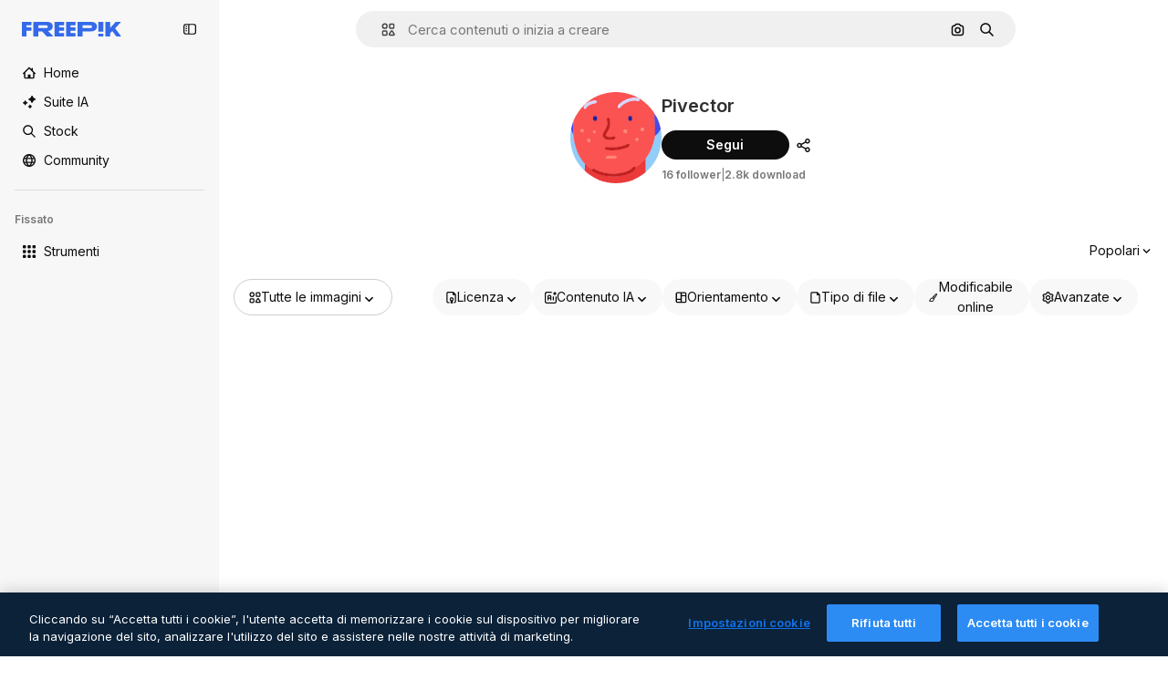

--- FILE ---
content_type: text/javascript
request_url: https://static.cdnpk.net/_next/static/chunks/pages/author/%5BauthorSlug%5D-69da60c714038e6e.js
body_size: 306
content:
!function(){try{var n="undefined"!=typeof window?window:"undefined"!=typeof global?global:"undefined"!=typeof self?self:{},e=(new n.Error).stack;e&&(n._sentryDebugIds=n._sentryDebugIds||{},n._sentryDebugIds[e]="6e33f52f-28ce-45af-8cfb-7468bff83a47",n._sentryDebugIdIdentifier="sentry-dbid-6e33f52f-28ce-45af-8cfb-7468bff83a47")}catch(n){}}(),(self.webpackChunk_N_E=self.webpackChunk_N_E||[]).push([[5043,6329,826,1350,7967],{37421:function(n,e,f){(window.__NEXT_P=window.__NEXT_P||[]).push(["/author/[authorSlug]",function(){return f(65880)}])},65880:function(n,e,f){"use strict";f.r(e),f.d(e,{__N_SSG:function(){return u},default:function(){return t.Z}});var t=f(56861),u=!0}},function(n){n.O(0,[679,5817,5357,6324,3599,8538,1633,7092,9203,9856,7763,8115,3137,3065,7452,7436,1821,5239,5929,8523,2853,2888,9774,179],function(){return n(n.s=37421)}),_N_E=n.O()}]);

--- FILE ---
content_type: text/javascript
request_url: https://static.cdnpk.net/_next/static/chunks/9282-2a022ca12f45f263.js
body_size: 12884
content:
!function(){try{var e="undefined"!=typeof window?window:"undefined"!=typeof global?global:"undefined"!=typeof self?self:{},t=(new e.Error).stack;t&&(e._sentryDebugIds=e._sentryDebugIds||{},e._sentryDebugIds[t]="f90b67dd-a478-42e1-9431-70f807b94d4c",e._sentryDebugIdIdentifier="sentry-dbid-f90b67dd-a478-42e1-9431-70f807b94d4c")}catch(e){}}();"use strict";(self.webpackChunk_N_E=self.webpackChunk_N_E||[]).push([[9282],{79992:function(e,t,r){r.d(t,{x:function(){return b}});var n=r(97458),a=r(7616),i=r(58058),o=r.n(i),l=r(10893),u=r(78510),s=r(46730),c=r(11753),d=r(5704);let f=e=>{let{nextSearch:t}=e;if(!t)return null;let{originalTermResults:r}=t;return r?(0,n.jsx)(h,{}):(0,n.jsx)(m,{})},m=()=>{let{t:e}=(0,l.$G)("regularSearch"),t=(0,d.Jn)("term");return(0,n.jsx)("span",{className:"$sprinkles-text-lg $text-surface-foreground-2",children:e("originalTermNotFound",{keyword:t})})},h=()=>{let e=(0,d.Jn)("term"),t=g(),r=(0,c.Y)("fromQuery",{withPush:!0});return(0,n.jsx)(o(),{href:t,className:"$sprinkles-text-lg text-surface-accent-0",onClick:t=>{t.preventDefault(),r(e||"")},children:(0,n.jsx)(l.cC,{i18nKey:"regularSearch:searchForOriginalInstead",values:{keyword:e},components:{1:(0,n.jsx)("strong",{})}})})},g=()=>{let e=(0,a.Dv)(d.lh),t=(0,d.Jn)("term"),r=[...e,[u.FILTERS_NAMES.fromQuery,t]],n=(0,s.E$)(r);return"/search?".concat(n)};var p=r(22688);let b=e=>{let{title:t,description:r,nextSearch:a,total:i}=e;return(0,n.jsxs)("div",{className:"flex w-full flex-col items-start gap-2",children:[(0,n.jsx)(p.D,{title:t,total:i}),r&&(0,n.jsx)("div",{className:"text-sm leading-relaxed text-surface-foreground-2 [&_a]:font-medium [&_a]:text-surface-accent-0",children:r}),a&&(0,n.jsx)(f,{nextSearch:a})]})}},22688:function(e,t,r){r.d(t,{D:function(){return s}});var n=r(97458),a=r(60655),i=r(10893),o=r(14090),l=r(5704);let u=e=>{let{page:t}=e,{t:r}=(0,i.$G)("common");return 1===t?null:" - ".concat(r("common:pageNumber",{page:t}))},s=e=>{let{title:t,total:r,isEmptyResult:s}=e,{t:c}=(0,i.$G)(["common","regularSearch","iconsSearch","videosSearch","searchBar"]),d=(0,o.W)(),f=(0,l.Jn)("sort"),m=(0,a.u)(null!=r?r:0);return(0,n.jsxs)("div",{className:"flex w-full",children:[(0,n.jsx)("h1",{className:"inline-block max-h-11 max-w-[80%] truncate text-base font-semibold text-surface-foreground-2",children:t||c("searchBar:".concat("recent"===f?"recent":"popular"))}),(r||"0"===m&&s)&&(0,n.jsx)("span",{className:"flex items-center whitespace-nowrap pl-2 text-sm font-normal text-surface-foreground-4",children:(0,n.jsx)(i.cC,{i18nKey:"searchBar:totalResults",values:{number:m}})}),(0,n.jsx)("div",{className:"flex items-center whitespace-nowrap pl-1 text-sm font-normal text-surface-foreground-2",children:(0,n.jsx)(u,{page:d})})]})}},63123:function(e,t,r){r.d(t,{CC:function(){return a},KW:function(){return o},NG:function(){return n},jN:function(){return i}});let n=124,a=180,i=140,o=160},70870:function(e,t,r){r.d(t,{n:function(){return i}});var n=r(2209),a=r(52983);let i=e=>{let[t,r]=(0,a.useState)({height:null,width:null}),i=(0,a.useCallback)(()=>{let t=null==e?void 0:e.current;if(!t)return;let{width:n,height:a}=t.getBoundingClientRect();r({width:n,height:a})},[e]),o=(0,n.y)(i,500);return(0,a.useEffect)(()=>{i();let t=null==e?void 0:e.current,r=new ResizeObserver(o);return t&&r.observe(t),()=>{t&&r.unobserve(t)}},[o,i,e]),t}},29085:function(e,t,r){r.d(t,{Q:function(){return n}});let n=(0,r(52983).createContext)(null)},20339:function(e,t,r){r.d(t,{l:function(){return l}});var n=r(97458),a=r(65122),i=r(52983),o=r(29085);let l=e=>{let{children:t,thumbnailHeight:r}=e,[l,u]=(0,i.useState)(!1),s=(0,a.e)(),c=(0,i.useCallback)(()=>{s||r<90||u(!0)},[s,r]),d=(0,i.useCallback)(()=>{u(!1)},[]),f=(0,i.useMemo)(()=>({attributionEnabled:l,showAttribution:c,hideAttribution:d,thumbnailHeight:r}),[l,d,c,r]);return(0,i.useEffect)(()=>{l&&setTimeout(()=>{d()},15e3)},[l,d]),(0,n.jsx)(o.Q.Provider,{value:f,children:t})}},50987:function(e,t,r){r.d(t,{J:function(){return i}});var n=r(52983),a=r(29085);let i=()=>{let e=(0,n.useContext)(a.Q);if(null===e)throw Error("useAttributionThumbnailState must be used within a AttributionThumbnailContext");return e}},52294:function(e,t,r){r.d(t,{N:function(){return s}});var n=r(97458),a=r(770),i=r(9249),o=r(24985),l=r(10893),u=r(59470);let s=()=>{let{t:e}=(0,l.$G)("common");return(0,n.jsxs)("span",{className:u.q,children:[(0,n.jsx)(i.T,{children:e("generatedByAI")}),(0,n.jsx)(a.J,{as:o.Z,size:"sm",className:"$text-white"})]})}},4784:function(e,t,r){r.d(t,{s:function(){return c}});var n=r(97458),a=r(86101),i=r(770),o=r(9249),l=r(92336),u=r(10893),s=r(70654);let c=()=>{let{t:e}=(0,u.$G)("detail");return(0,n.jsx)(a.u,{side:"bottom",trigger:(0,n.jsxs)("span",{className:s.z7,children:[(0,n.jsx)(o.T,{children:"Premium"}),(0,n.jsx)(i.J,{as:l.Z,size:"base",className:"text-white"})]}),backgroundColor:"grayEbony",colorText:"white",zIndex:2,hideOnLeaveHover:!0,className:s.Db,arrowClassName:s.Ri,defaultPadding:!1,children:e("checkedCrownTooltip")})}},70654:function(e,t,r){r.d(t,{Db:function(){return a},Ri:function(){return i},z7:function(){return n}});let n="flex size-[29px] items-center justify-center rounded-full",a="max-w-[200px] p-2 text-center",i="text-surface-foreground-0"},41776:function(e,t,r){r.d(t,{w:function(){return g}});var n=r(97458),a=r(86101),i=r(54455),o=r(770),l=r(9249),u=r(83273),s=r(10893),c=r(49558),d=r(52983),f=r(65724);let m=e=>{let{children:t,location:r,category:a,action:i,urlParams:o,className:l,onButtonClick:u=()=>void 0,resourceData:s,modalType:m="premiumContent"}=e,h=(0,f.W)(),g=(0,d.useMemo)(()=>({category:a,location:r,action:i,resource_id:s.id}),[i,a,s.id,r]),[p,b]=(0,c.n9)(g);return(0,d.useEffect)(()=>{p()},[p]),(0,n.jsx)("button",{className:l,onClick:()=>{u(),b(),h({checkoutQueryParams:o,modalType:m,resourceData:s,origin:r})},children:t})};var h=r(70654);let g=e=>{let{resource:t,urlParams:r,category:c}=e,{t:d}=(0,s.$G)(["common","detail"]),f=(0,i.E)(),g=(0,n.jsxs)("span",{className:h.z7,"data-cy":"search-results-crown",children:[(0,n.jsx)(l.T,{children:"Premium"}),(0,n.jsx)(o.J,{as:u.Z,size:"sm",className:"$text-yellowPremium"})]});return(0,n.jsxs)(a.u,{side:"bottom",trigger:g,backgroundColor:"grayEbony",colorText:"white",zIndex:2,className:h.Db,defaultPadding:!1,arrowClassName:h.Ri,children:[d("detail:premiumCrownTooltip")," ",(0,n.jsx)(m,{className:"$text-yellowSin inline-flex text-sm font-semibold",location:"thumbnail",urlParams:r,category:c,action:f?"upgrade":"get_plan",resourceData:t,children:d(f?"common:upgrade":"common:goPremium")})]})}},59470:function(e,t,r){r.d(t,{q:function(){return n}});let n="flex size-8 items-center justify-center rounded-full bg-overlay-dialog"},3999:function(e,t,r){r.d(t,{u:function(){return i}});var n=r(80847),a=r(73527);let i=e=>{let{previewUrl:t,additionalParams:r={}}=e,i=(0,a.f)(),o={...r,...i?{w:"740",q:"80"}:{q:"80"}};return(0,n.o)(t,o)}},79040:function(e,t,r){r.d(t,{Z:function(){return d}});var n=r(97458),a=r(57291),i=r(52983),o=r(97694),l=r(15920);let u=(e,t,r)=>r<2?e[t]:Math.max(...e.slice(t,t+r)),s=e=>{let{itemWidth:t,itemHeight:r,colYs:n,cols:a,colWidth:i,horizontalColIndex:l}=e,s=Math.min(Math.ceil(t/(i+o.C)),a),c=l%a;s>1&&c+s>a&&(c=0);let d=[];for(let e=0;e<a;e++)e+s<=a&&d.push({col:e,height:u(n,e,s),distance:Math.abs(e-c)});d.sort((e,t)=>{let n=e.height-t.height;return Math.abs(n)>.3*r?n:e.distance-t.distance});let f=c;d.length>0&&(f=d[0].col);let m=u(n,f,s);return{col:f,pos:{x:i*f+o.C*f,y:m}}},c=e=>{let t=(0,i.useRef)(0),r=(0,i.useRef)([]),n=(0,i.useRef)(new WeakMap),a=(0,i.useCallback)(()=>{let t=e.current;t&&Array.from(t.children).forEach(e=>{let t=n.current.get(e);t&&(e.removeEventListener("mouseenter",t.mouseenter),e.removeEventListener("mouseleave",t.mouseleave),n.current.delete(e))})},[e]),u=(0,i.useCallback)(()=>{let a=e.current;if(!a)return;let i=a.children;if(0==i.length-t.current)return;let u=window.innerWidth,c=(0,l.k)(u),d=(a.offsetWidth-o.C*(c-1))/c;0===t.current&&(r.current=Array(c).fill(0));let f=[];for(let e=t.current;e<i.length;e++)f.push(i[e]);for(let e of f)e.style.position="absolute",e.style.width="".concat(d,"px");let m=[];for(let e of f)m.push({element:e,width:e.offsetWidth,height:e.offsetHeight});let h=[];for(let e of m){let t=s({itemWidth:e.width,itemHeight:e.height,colYs:r.current,cols:c,colWidth:d,horizontalColIndex:0}),n=t.pos.y+e.height,a=Math.min(Math.ceil(e.width/(d+o.C)),c)+t.col;for(let e=t.col;e<a;e++)r.current[e]=n+o.C;h.push(t)}for(let e=0;e<m.length;e++)m[e].element.style.transform="translate3d(".concat(h[e].pos.x,"px, ").concat(h[e].pos.y,"px, 0)"),m[e].element.classList.remove("invisible");t.current=i.length;let g=Math.max(...r.current);a.style.height="".concat(g,"px");let p=()=>{let e=e=>{e.currentTarget.style.zIndex="1"},t=e=>{e.currentTarget.style.removeProperty("z-index")};for(let{element:r}of m)n.current.has(r)||(r.addEventListener("mouseenter",e,{passive:!0}),r.addEventListener("mouseleave",t,{passive:!0}),n.current.set(r,{mouseenter:e,mouseleave:t}))};"requestIdleCallback"in window?requestIdleCallback(p,{timeout:100}):setTimeout(p,0)},[e]),c=(0,i.useCallback)(()=>{a(),t.current=0,r.current=[]},[a]);return(0,i.useEffect)(()=>{let t=e.current;if(!t)return;let r=new MutationObserver(e=>{let t=!1;e.forEach(e=>{"childList"===e.type&&e.addedNodes.length>0&&(t=!0)}),t&&requestAnimationFrame(u)});return r.observe(t,{childList:!0,subtree:!1}),requestAnimationFrame(u),()=>{r.disconnect(),a()}},[u,e,a]),(0,i.useEffect)(()=>{let e=()=>{c(),setTimeout(u,100)};return window.addEventListener("resize",e),()=>window.removeEventListener("resize",e)},[c,u]),{calculateIncrementalLayout:u,resetLayout:c}};var d=e=>{let{children:t,isVideoList:r,page:o}=e,l=(0,i.useRef)(null),[u,s]=(0,i.useState)(!1);return c(l),(0,i.useEffect)(()=>{let e=setTimeout(()=>s(!0),100);return()=>clearTimeout(e)},[]),(0,n.jsx)("div",{ref:l,className:(0,a.cx)("relative flex flex-col gap-6 transition-opacity duration-75 [contain:layout]",u?"opacity-100":"opacity-0"),children:t})}},97694:function(e,t,r){r.d(t,{C:function(){return n}});let n=24},15920:function(e,t,r){r.d(t,{k:function(){return a}});var n=r(52600);let a=e=>e>=n.BREAKPOINTS["2xl"]?4:e>=n.BREAKPOINTS.md?3:e>=n.BREAKPOINTS.sm?2:1},59832:function(e,t,r){r.d(t,{g:function(){return d}});var n=r(97458),a=r(53344),i=r.n(a),o=r(21488),l=r(73565);let u=i()(()=>Promise.all([r.e(3515),r.e(1633),r.e(8454),r.e(5528),r.e(2006),r.e(7301),r.e(9762),r.e(7941),r.e(3804),r.e(1450),r.e(1994),r.e(7232),r.e(1292),r.e(3353)]).then(r.bind(r,89088)).then(e=>e.VideoModal),{loadableGenerated:{webpack:()=>[89088]},ssr:!1}),s=i()(()=>Promise.all([r.e(3515),r.e(1821),r.e(7941),r.e(3804),r.e(1450),r.e(3649),r.e(5874)]).then(r.bind(r,12850)).then(e=>e.RegularModal),{loadableGenerated:{webpack:()=>[12850]},ssr:!1}),c=i()(()=>Promise.all([r.e(3515),r.e(2742)]).then(r.bind(r,22742)).then(e=>e.IconModal),{loadableGenerated:{webpack:()=>[22742]},ssr:!1}),d=()=>(0,n.jsxs)(n.Fragment,{children:[(0,n.jsx)(l.P,{}),(0,n.jsx)(f,{})]}),f=()=>{let e=(0,o.l)();return"regular"===e?(0,n.jsx)(s,{}):"video"===e?(0,n.jsx)(u,{}):"icon"===e?(0,n.jsx)(c,{}):null}},38012:function(e,t,r){r.d(t,{p:function(){return n}});let n=(0,r(57291).cx)("focus:bg-surface-0/30 pointer-events-auto flex h-10 cursor-pointer items-center justify-center gap-2 rounded-full bg-surface-0 text-xs font-semibold text-surface-foreground-0 hover:bg-surface-3")},18812:function(e,t,r){r.d(t,{e:function(){return H}});var n=r(97458),a=r(1375),i=r(7616),o=r(53344),l=r.n(o),u=r(9820),s=r(41720),c=r(58288),d=r(59551),f=r(89532),m=r(54760),h=r(35062),g=r(48203),p=r(93131),b=r(52983),v=r(92782),x=r(61034),w=r(1850);let y=w.z.object({id:w.z.number(),imagePreview:w.z.string(),type:w.z.string()}),k=w.z.array(y),j=l()(()=>Promise.all([r.e(4973),r.e(5332)]).then(r.bind(r,75332)).then(e=>e.PinnedResourcesResume),{loadableGenerated:{webpack:()=>[75332]},ssr:!1}),C=[],E=null,_="PINNED_RESOURCE",P=new Set,S=e=>{let{children:t}=e,[r,i]=(0,b.useState)(!1),o=(0,b.useSyncExternalStore)(e=>N(e,_),()=>I(_),()=>I(_)),l=(0,b.useCallback)(e=>{o.length>=v.A||(sessionStorage.setItem(_,JSON.stringify([...o,e])),R())},[o]),u=(0,b.useCallback)(e=>{sessionStorage.setItem(_,JSON.stringify(o.filter(t=>t.id!==e))),R()},[o]),s=(0,b.useCallback)(e=>o.some(t=>t.id===e),[o]),c=(0,b.useCallback)(()=>{i(!1),sessionStorage.removeItem(_),R()},[]),d=(0,b.useMemo)(()=>({pinnedResources:o,pinnedResourcesResumeModalOpen:r,setPinnedResourcesResumeModalOpen:i,addPinnedResource:l,removePinnedResource:u,isResourcePinned:s,removeAllPinnedResources:c}),[o,r,l,u,s,c]);return(0,a.A)("FF_PINNED_RESOURCES")?(0,n.jsxs)(x.T.Provider,{value:d,children:[t,o.length>0&&(0,n.jsx)(j,{pinnedResources:o})]}):t},R=()=>{P.forEach(e=>e())},I=e=>{let t=sessionStorage.getItem(e);if(t===E)return C;if(!t)return E=t,C=[];let r=k.safeParse(JSON.parse(t));return r.success?(E=t,C=r.data):[]},N=(e,t)=>{P.add(e);let r=r=>{r.key===t&&e()};return window.addEventListener("storage",r),()=>{P.delete(e),window.removeEventListener("storage",r)}};var z=r(40294),M=r(30657),L=r(25983),T=r(78510),D=r(11124),O=r(69176),A=r(5704),J=r(45757),F=r(67023),G=r(24856),q=r(77604);let V=async e=>{let{pageParam:t,activeFilters:r,locale:n,isSearchByImage:a,imageFile:i,requestOptions:o,fromView:l}=e,u=r.filter(e=>{let[t]=e;return"page"!==t});t>1&&u.push(["page",t.toString()]);let s=(0,q.t)(u,{locale:n});if(!s)throw Error("infiniteScroll/fetchRegularResources: Error parsing query params");"keyword"===l&&(s=s.replace("term=","slug="));let c="/api/regular/search?".concat(s),d=await fetch(c,a&&i?{...o,body:JSON.stringify(i),method:"POST"}:o);if(!d.ok)throw Error("infiniteScroll/fetchRegularResources: Error ".concat(d.status,": ").concat(d.statusText));let f=await d.json();return{items:f.items,pagination:{currentPage:f.pagination.currentPage,lastPage:f.pagination.lastPage,perPage:f.pagination.perPage,total:f.pagination.total},track:f.track}},$=e=>{let{activeFilters:t,locale:r,requestOptions:n,isSearchByImage:a,imageFile:i,fromView:o}=e;return(0,b.useCallback)(async e=>{let{pageParam:l}=e;return a&&!i?{items:[],pagination:{currentPage:l,lastPage:0,perPage:0,total:0}}:V({pageParam:l,activeFilters:t,locale:r,requestOptions:n,isSearchByImage:a,imageFile:i,fromView:o})},[t,o,i,a,r,n])},B=e=>{let{activeFilters:t,locale:r,requestOptions:n,initialData:a,enabled:o,staleTime:l,fromView:u}=e,s="1"===(0,i.Dv)((0,A.t6)("img")),c=(0,i.Dv)(J.p),d=c?"-".concat((0,G.r)(c.imageBase64)):"",f=$({activeFilters:t,locale:r,requestOptions:n,isSearchByImage:s,imageFile:c,fromView:u});return(0,F.u)({queryKeyAdditionalParams:"".concat((0,O.E)(t)).concat(d),locale:r,initialData:a,enabled:o,staleTime:l,queryKeyPrefix:"regular-infinite",fetchCallback:f})},W=e=>{let{initialData:t,requestOptions:r,enabled:n,staleTime:a,fromView:o}=e,{locale:l}=(0,L.Vx)(),{queryData:u,hasNextPage:s,isFetchingNextPage:c,fetchNextPage:d,error:f,refetch:m}=B({activeFilters:(0,i.Dv)(T.lh),locale:l,requestOptions:r,initialData:t,enabled:n,staleTime:a,fromView:o}),{allItems:h,currentPageInfiniteScroll:g}=(0,D.K)({initialData:t,queryData:u});return{hasNextPage:s,isFetchingNextPage:c,fetchNextPage:d,error:f,refetch:m,allItems:h,currentPageInfiniteScroll:g}},K=l()(()=>r.e(4837).then(r.bind(r,5921)).then(e=>e.EmptyResultSearchByImage),{loadableGenerated:{webpack:()=>[5921]},ssr:!1}),U=l()(()=>r.e(3025).then(r.bind(r,13025)).then(e=>e.EmptyResult),{loadableGenerated:{webpack:()=>[13025]},ssr:!1}),H=e=>{var t;let{fromView:r,uuid:o,initialData:l,requestOptions:b,maxPriorityItems:v=0,enabled:x=!0,staleTime:w=d.ok,basePath:y}=e,{hasNextPage:k,isFetchingNextPage:j,fetchNextPage:C,refetch:E,error:_,allItems:P,currentPageInfiniteScroll:R}=W({initialData:l,requestOptions:b,enabled:x,staleTime:w,fromView:r}),{isScrollActive:I,isListEmpty:N,showLoadMore:z,showSpinner:L}=(0,f.t)({itemsLength:l.items.length,hasNextPage:k,currentPageInfiniteScroll:R,fromView:r,assetType:"regular"}),T=(0,i.Dv)(p.hE),D=(0,g.u)(y),O=(0,m.O)({totalPages:l.pagination.total,items:l.items,track:null!==(t=l.track)&&void 0!==t?t:"",uuid:null!=o?o:"",page:T+1,fromView:r}),A=(0,h.A)({trackingCallback:O,fromView:r,totalPages:l.pagination.total,uuid:o,fetchNextPage:C}),J=(0,a.A)("FF_PINNED_RESOURCES");return(0,n.jsx)(u.v,{className:"relative w-full",hasMore:!!k&&I,isEmpty:N,isLoading:!1,isFetchingMore:j,onLoadMore:A,onRetry:()=>E(),LoadMoreComponent:z?s.n:void 0,EmptyComponent:Z,ErrorComponent:Z,error:_,disableInfiniteScroll:!I,showLoadingComponent:L,EndComponent:c.w,children:(0,n.jsx)(S,{children:(0,n.jsx)(M.E,{items:P,maxPriorityItems:v,fromView:r,page:l.pagination.currentPage,uuid:o,observeItem:D,itemsPerPage:l.items.length,canPinResource:J,virtualized:!0})})})},Z=()=>(0,z.tm)()?(0,n.jsx)(K,{}):(0,n.jsx)(U,{enableFilterLayout:!1})},30657:function(e,t,r){r.d(t,{E:function(){return g}});var n=r(97458),a=r(7616),i=r(53344),o=r.n(i),l=r(79040),u=r(7909),s=r(78510),c=r(81612),d=r(97129),f=r(61462),m=r(74801);let h=o()(()=>Promise.all([r.e(1633),r.e(8454),r.e(7301),r.e(9416)]).then(r.bind(r,38741)).then(e=>e.AddToCollection),{loadableGenerated:{webpack:()=>[38741]},ssr:!1}),g=e=>{let{items:t,maxPriorityItems:r=0,fromView:i,page:o,observeItem:m,itemsPerPage:h,listKey:g,canPinResource:b=!1,virtualized:v=!1}=e,x=(0,c.N)(h,o),w=(0,a.Dv)(s.lh),y=(0,d.B)()(t,h),k=y.map((t,a)=>{let{positionRelative:o,page:l}=x(a);return{id:t.id,height:t.preview.height,width:t.preview.width,element:(0,n.jsx)(p,{item:t,uuid:e.uuid,priority:a<r,fromView:i,position:o,page:l,isModal:!0,observeItem:m,canPinResource:b},"vertical-grid-item-".concat(t.id,"-").concat(a))}});return(0,n.jsx)(f.b,{...e,items:y,itemsPerPage:null!=h?h:t.length,children:v?(0,n.jsx)(u.e,{elements:k},null!=g?g:(0,s.E$)(w)):(0,n.jsx)(l.Z,{page:o,children:k.map(e=>e.element)},null!=g?g:(0,s.E$)(w))})},p=e=>{let{item:t,isModal:r,uuid:a,priority:i,fromView:o,position:l,page:u,className:s,canPinResource:c=!1,observeItem:d}=e;return b(t)?(0,n.jsx)(m.R,{item:t,isModal:r,uuid:a,priority:i,fromView:o,position:l,page:u,observeItem:d,className:s,canPinResource:c,children:(0,n.jsx)(h,{type:t.type,id:t.id,location:"thumbnail",tooltipProps:{side:"left"}})},"vertical-grid-item-".concat(t.id,"-thumbnail")):null},b=e=>void 0!==e.id},74801:function(e,t,r){r.d(t,{R:function(){return m}});var n=r(97458),a=r(23113),i=r(53344),o=r.n(i),l=r(52983),u=r(37930),s=r(71788),c=r(67651),d=r(9965);let f=o()(()=>Promise.resolve().then(r.bind(r,37930)).then(e=>e.ActionsThumbnail),{loadableGenerated:{webpack:()=>[37930]},ssr:!1}),m=e=>{let{item:t,position:r,fromView:i,children:o,isModal:m,priority:h,uuid:g,resizeParameter:p,blockViewSimilar:b,page:v,observeItem:x,className:w,canPinResource:y}=e,{id:k,name:j,author:C,type:E,preview:{url:_},premium:P,slug:S,isEditableInWepik:R,isEditableInMockup:I,isAIGenerated:N,url:z}=t,M="".concat((0,s.k)(P,E),"/").concat(S,"_").concat(k,".htm"),L=(0,l.useRef)(null),T=(0,a.a)("sm"),D=!(0,c.h)(C.id);return(0,d.W)({itemRef:L,position:r,page:v,observeItem:x}),(0,n.jsx)(u.ImageThumbnail,{item:t,position:r,fromView:i,ref:L,isModal:m,dataCy:"resource-thumbnail",priority:h,uuid:g,resizeParameter:p,blockViewSimilar:b,className:w,canPinResource:y,children:T&&(0,n.jsx)(f,{id:k,name:j,author:C,media:_,url:M,description:j,isDownloadEnabled:D,thumbnailRef:L,width:t.preview.width,height:t.preview.height,isEditableInWepik:R,isEditableInMockup:I,premium:P,type:E,isAIGenerated:N,detailLink:z,fromView:i,position:r,isModal:m,children:o})})}},54436:function(e,t,r){r.d(t,{r:function(){return l}});var n=r(7616),a=r(52983),i=r(78510),o=r(5704);let l=(e,t,r)=>{let n=u(t,r);return{nextHref:n(e+1),prevHref:n(e-1),page1Href:n(1),getHrefFromPage:n}},u=(e,t)=>{let r=(0,n.Dv)(o.lh),l=t?"uuid=".concat(t):"";return(0,a.useCallback)(t=>{let n=r.filter(e=>{let[t]=e;return"page"!==t});return t<=0?t=1:t>e&&(t=e),t>1&&n.push(["page",t.toString()]),{pathname:"/search",query:(0,i.E$)(n),hash:l}},[r,l,e])}},7909:function(e,t,r){r.d(t,{e:function(){return f}});var n=r(97458),a=r(52983),i=r(97694);let o=(e,t,r)=>e/(t/r);var l=r(68810),u=r(49041),s=r(15920),c=r(62138);let d=(e,t)=>{var r,n;let l=window.innerWidth,d=(0,s.k)(l),f=((null!==(n=null===(r=e.current)||void 0===r?void 0:r.offsetWidth)&&void 0!==n?n:l)-i.C*(d-1))/d,m=(0,u.hO)({count:t.length,estimateSize:e=>o(f,t[e].width,t[e].height),overscan:15,lanes:d,gap:i.C,initialOffset:0}),h=(0,a.useCallback)(()=>{m.measure()},[m]);return(0,c.G)(e,h),{rowVirtualizer:m,colWidth:f}},f=e=>{let{elements:t}=e,r=(0,a.useRef)(null),{rowVirtualizer:u,colWidth:s}=d(r,t);return(0,n.jsx)("div",{ref:r,children:(0,n.jsx)("div",{className:"relative z-0",style:{height:"".concat(u.getTotalSize(),"px")},children:u.getVirtualItems().map(e=>{if(e.index>=t.length)return null;let r=t[e.index];return r?(0,n.jsx)("div",{className:"absolute",style:{...e.lane>0?{left:"".concat((s+i.C)*e.lane,"px")}:{},width:"".concat(s,"px"),transform:"translateY(".concat(e.start,"px)"),height:"".concat(o(s,t[e.index].width,t[e.index].height),"px")},onMouseEnter:l.I,onMouseLeave:l.S,children:r.element},e.key):null})})})}},63081:function(e,t,r){r.d(t,{Bm:function(){return i},Ej:function(){return a}});var n=r(7858);let a="resource_detail",i=[a,"freepik_web_download_limit"];Object.values(n.a2)},71788:function(e,t,r){r.d(t,{k:function(){return a}});var n=r(25983);let a=function(e,t){let r=arguments.length>2&&void 0!==arguments[2]&&arguments[2];return(0,n.$T)("/".concat("".concat(e?"premium":"free"),"-").concat("".concat(r&&"photo"===t?"ai-image":t)))}},80751:function(e,t,r){r.d(t,{H:function(){return o}});var n=r(2394),a=r(52983),i=r(27310);let o=()=>{let e=(0,n.E)(),t=(0,i.C)();return(0,a.useCallback)(r=>{let{tool:n,canUserDownloadResource:a}=r,i=t(n),o=!i&&e,l=!a&&e,u=!1;return o?u="tool":l&&(u="resource"),{canUseTool:i,blockStatus:u}},[t,e])}},64979:function(e,t,r){r.d(t,{C0:function(){return a},H$:function(){return f},Iu:function(){return u},Kq:function(){return d},OI:function(){return o},PF:function(){return m},RJ:function(){return g},Zq:function(){return v},_R:function(){return x},cm:function(){return h},e5:function(){return l},os:function(){return c},p3:function(){return n},u4:function(){return i},vl:function(){return p},wK:function(){return s},wj:function(){return w},xQ:function(){return b}});let n="edit_after_removing_bg",a="ai_tool_all",i="ai_tool_all_thumbnail",o="ai_tool_expand_carousel",l="ai_tool_expand_download_popover",u="ai_tool_expand_removebg",s="ai_tool_reimagine_download_popover",c="ai_tool_removebg",d="ai_tool_retouch_download_popover",f="ai_tool_upscaler",m="copy_after_removing_bg",h="download_after_removing_bg",g="edit_tools_onboarding_v2",p="edit_tools_onboarding",b=["replacebg","video","generatePrompt","styleReference"],v=["tint","grain","presets"],x=2e3,w=15},86215:function(e,t,r){r.d(t,{G:function(){return d}});let n=e=>Array.isArray(e),a=["locale","sort","page","term","slug","familyId","img"],i=["category"],o=["iconColor","shape","period","freeSvg","author","editableStroke"],l={sort:"order",iconColor:"color",familyId:"family-id",editableStroke:"non_expanded"},u=[""],s=e=>l[e]||e,c=(e,t)=>{let r=s(e);return"term"===r?"".concat(r,"=").concat(encodeURIComponent(t.toString())):a.includes(e)||i.includes(e)?"".concat(r,"=").concat(t):"freeSvg"===e?"filters[free_svg]=".concat(t):"iconType"===e?"filters[icon_type][]=".concat(t):o.includes(e)?"filters[".concat(r,"]=").concat(t):"".concat(r,"[").concat(t,"]=1")},d=function(){for(var e=arguments.length,t=Array(e),r=0;r<e;r++)t[r]=arguments[r];let a=[];t.forEach(e=>{n(e)?e.forEach(e=>{let[t,r]=e;r.length>0&&a.push(c(t,r))}):"string"==typeof e?a.concat(e.split("&")):Object.entries(e).forEach(e=>{let[t,r]=e;("number"==typeof r||r.length>0)&&a.push(c(t,r))})});let i=Array.from(new Set([...u,...a])).sort((e,t)=>e.localeCompare(t)).join("&");return i.startsWith("&")?i.slice(1):i}},64237:function(e,t,r){r.d(t,{y:function(){return a}});var n=r(5704);let a=e=>{let{isEditableInMockup:t,isEditableInWepik:r}=e,a=(0,n.Jn)("type");return"illustration"===a?"illustration":t||"mockup"===a?"mockup":r||"template"===a?"template":void 0}},14090:function(e,t,r){r.d(t,{W:function(){return o}});var n=r(1850),a=r(5704);let i=n.z.coerce.number().default(1).catch(1),o=()=>{let e=(0,a.Jn)("page");return i.parse(null!=e?e:1)}},54760:function(e,t,r){r.d(t,{O:function(){return c}});var n=r(7616),a=r(52983),i=r(9036),o=r(30143),l=r(73930),u=r(16791),s=r(5704);let c=e=>{var t;let{totalPages:r,items:c,track:f,uuid:m,page:h,fromView:g}=e,p=(0,n.Dv)(s.lh),b=null!==(t=(0,s.Jn)("term"))&&void 0!==t?t:"",v=(0,u.gR)(),x=(0,s.Jn)("sort"),w=(0,i.nF)(),y=(0,l.c)({page:h,total:r,items:c,track:f}),k=(0,o.ug)({...y,initialUUID:m,...g&&{fromView:g},...v&&{filters:{familiyId:"".concat(v),...x&&{sort:x}}}});return(0,a.useCallback)(()=>{if(1===h)return;let e=Object.fromEntries(p);k(),w({term:b,total:r,page:h,filters:e}),d(m)},[p,h,w,k,b,r,m])},d=e=>{let{pathname:t,hash:r}=window.location;if(!r.includes("uuid=".concat(e))){var n;let a=r?"".concat(r,"&uuid=").concat(e):"#uuid=".concat(e),i=window.location.search;window.history.replaceState(null!==(n=window.history.state)&&void 0!==n?n:{},"","".concat(t).concat(i).concat(a))}}},35062:function(e,t,r){r.d(t,{A:function(){return s}});var n=r(7616),a=r(51780),i=r(52983),o=r(54436),l=r(59551),u=r(93131);let s=e=>{let{fromView:t,totalPages:r,uuid:s,trackingCallback:c,fetchNextPage:d}=e,f=(0,a.useRouter)(),m=(0,n.Dv)(u.hE),{nextHref:h}=(0,o.r)(m,r,s);return(0,i.useCallback)(e=>{if(c(),"keyword"===t&&e&&m>=l.fN){f.push(h);return}d()},[m,d,t,h,f,c])}},24856:function(e,t,r){r.d(t,{r:function(){return n}});let n=e=>{let t=0;for(let r=0;r<e.length;r++)t=(t<<5)-t+e.charCodeAt(r)|0;return btoa(t.toString()).replace(/[+/=]/g,"").slice(0,20)}},61034:function(e,t,r){r.d(t,{T:function(){return n}});let n=(0,r(52983).createContext)(null)},92782:function(e,t,r){r.d(t,{A:function(){return n}});let n=20},16791:function(e,t,r){r.d(t,{gR:function(){return i},zq:function(){return o},w1:function(){return l},hl:function(){return h},PU:function(){return g},pI:function(){return x},jF:function(){return w}});var n=r(7616),a=r(14646);let i=()=>(0,n.Dv)((0,a.tc)("familyId")),o=()=>(0,n.Dv)((0,a.tc)("page")),l=()=>(0,n.Dv)((0,a.tc)("sort"));var u=r(51780),s=r(52983),c=r(11753),d=r(71913),f=r(78510);let m=(e,t)=>{let r=new URLSearchParams;e&&r.set("query",e),t&&t!==f.Og.sort.defaultValue&&r.set("sort","".concat(t));let n=Array.from(r).length?"?".concat(r.toString()):"";return"".concat(location.pathname).concat(n)},h=()=>{let e=(0,d.kF)(),t=(0,c.Y)("term",{withPush:!1}),{push:r}=(0,u.useRouter)();return(0,s.useCallback)(n=>{r(m(e,n)),t(e)},[r,e,t])},g=()=>{let e=(0,d.kF)(),t=l(),r=(0,c.Y)("term",{withPush:!1}),{push:n}=(0,u.useRouter)();return(0,s.useCallback)(()=>{n(m(e,t)),r(e)},[n,t,e,r])};var p=r(46324),b=r(12616);let v=()=>{let e=(0,c.Y)("term",{withPush:!1}),t=(0,a.XU)();return(0,s.useCallback)(r=>{t(r),e(r.term)},[t,e])},x=e=>{let{isReady:t,pathname:r}=(0,u.useRouter)(),n=v(),a=(0,p.useSearchParams)(),i=(0,s.useRef)(r);(0,s.useEffect)(()=>{if(t&&r===i.current)n({familyId:e,term:(0,b.n)(a.get("query")||f.Og.term.defaultValue),page:a.get("page")||f.Og.page.defaultValue,sort:a.get("sort")})},[e,t,r,a,n])},w=()=>(0,n.Dv)((0,a.tc)("term"))},14646:function(e,t,r){r.d(t,{XU:function(){return f},aL:function(){return c},tc:function(){return d},y5:function(){return m}});var n=r(24399),a=r(73139),i=r(34529),o=r(52983),l=r(86215),u=r(78510),s=r(19345);let c=(0,n.cn)({term:"",page:"1",sort:"relevance",familyId:null}),d=(0,a.xu)(e=>(0,n.cn)(t=>t(c)[e])),f=()=>(0,i.lV)((0,o.useCallback)((e,t,r)=>{t(c,r),t(s.L,r.term)},[])),m=(0,a.xu)(e=>(0,a.n7)((0,n.cn)(async t=>{let r=t(c);if(!r.familyId)return null;let n=[...Object.entries(r).filter(e=>{let[t,r]=e;return!!r}).map(e=>{let[t,r]=e;return[t,"".concat(r)]}),["type",u.Og.type.values.icon],["format",u.Og.format.values.search]],a=(0,l.G)(n,{locale:e});if(!a)return null;let i=await fetch("/api/icons?".concat(a));if(!i.ok)throw Error("Invalid response");return await i.json()})))},71913:function(e,t,r){r.d(t,{sr:function(){return u},I_:function(){return l},j2:function(){return i},kF:function(){return o},lk:function(){return s}});var n=r(7616),a=r(19345);let i=()=>(0,n.KO)(a.L),o=()=>(0,n.Dv)(a.L),l=()=>{let e=(0,n.b9)(a.L);return()=>e("")},u=()=>(0,n.Dv)(a.J),s=()=>(0,n.b9)(a.J)},19345:function(e,t,r){r.d(t,{J:function(){return i},L:function(){return a}});var n=r(24399);let a=(0,n.cn)(""),i=(0,n.cn)(!1)},72570:function(e,t,r){r.d(t,{_:function(){return i}});var n=r(52983);let a=n.useLayoutEffect,i=e=>{let[t,r]=(0,n.useState)(!e),i=(0,n.useRef)(e);a(()=>{i.current!==e&&(i.current=e,r(!0))},[e]);let o=(0,n.useCallback)(()=>r(!1),[]);return(0,n.useMemo)(()=>({isLoading:t,loaded:o}),[t,o])}},44022:function(e,t,r){r.d(t,{h:function(){return u}});var n=r(97458),a=r(97374),i=r(52983),o=r(40197);let l=(0,r(57291).j)(["inline-flex items-center justify-center rounded font-semibold transition duration-150 ease-in-out","disabled:cursor-not-allowed disabled:opacity-50","disabled:aria-pressed:cursor-default disabled:aria-pressed:opacity-100","focus-visible:outline focus-visible:outline-2 focus-visible:outline-offset-2 focus-visible:outline-surface-border-alpha-1","active:outline-none"],{variants:{size:{"2xs":"size-4 text-2xs",xs:"size-6 text-2xs",sm:"size-8 text-xs",md:"size-10 text-sm",lg:"size-12 text-base"},shape:{rectangle:"rounded",rounded:"rounded-full",square:"rounded-lg"},variant:{primary:["bg-primary-0 text-primary-foreground-0 aria-pressed:bg-primary-2 hover:enabled:bg-primary-1 active:enabled:bg-primary-2"],secondary:["bg-secondary-0 text-secondary-foreground-0 aria-pressed:bg-secondary-2 hover:enabled:bg-secondary-1 active:enabled:bg-secondary-2"],tertiary:["bg-default-0 text-default-foreground-0 aria-pressed:bg-default-2 hover:enabled:bg-default-1 active:enabled:bg-default-2"],outline:["border border-outline-border-0 bg-outline-0 text-outline-foreground-0 aria-pressed:bg-outline-1 hover:enabled:border-outline-border-1 active:enabled:border-outline-border-2 active:enabled:bg-outline-1"],default:["bg-surface-0 text-default-foreground-0 aria-pressed:bg-surface-2 hover:enabled:bg-surface-1 active:enabled:bg-surface-3"],ghost:["bg-ghost-0 text-ghost-foreground-0 aria-pressed:bg-ghost-2 hover:enabled:bg-ghost-1 active:enabled:bg-ghost-2"],premium:["bg-premium-0 text-premium-foreground-0 aria-pressed:bg-premium-2 hover:enabled:bg-premium-1 active:enabled:bg-premium-2"],destructive:["bg-destructive-0 text-destructive-foreground-0 aria-pressed:bg-destructive-1 hover:enabled:bg-destructive-1 active:enabled:bg-destructive-1"]}},defaultVariants:{variant:"primary",size:"md",shape:"rectangle"}}),u=(0,i.forwardRef)(function(e,t){let{className:r,variant:i,size:u,shape:s,icon:c,asChild:d=!1,children:f,...m}=e,h=d?a.g7:"button";return(0,n.jsxs)(h,{ref:t,className:(0,o.m6)(l({variant:i,size:u,shape:s}),r),...m,children:[c,f]})})},11569:function(e,t,r){var n=r(97458);t.Z=e=>(0,n.jsx)("svg",{xmlns:"http://www.w3.org/2000/svg",viewBox:"0 0 512 512",width:16,height:16,"aria-hidden":!0,...e,children:(0,n.jsx)("path",{d:"M492.9 11.3c-18.4-14.8-43.4-15.1-62.3-.9-40.3 30.6-87.2 74.5-132 123.8-39.8 43.7-74.1 87.3-97.9 124.2-1.2 0-2.3-.1-3.5-.1-36.4 0-67.3 14.7-92 43.7-19.4 22.7-31.5 50.5-40.4 70.7-3.8 8.6-7.3 16.7-10.2 21.5-18.7 31.2-34.6 38-36.2 38.7-9.5 2.6-16.6 10.6-18.1 20.4a25.1 25.1 0 0 0 12.2 25.4C14.9 480 71.4 512 167 512h20c33.4 0 67.5-13.1 93.6-36 28-24.6 43.4-56.8 43.4-90.8 0-8.5-.9-16.9-2.5-25C390.5 277 469 155.4 507.3 71.9c9.8-21.5 4-45.8-14.4-60.6M247.6 438.4c-17.1 15-39.2 23.6-60.6 23.6h-20c-38.3 0-69.2-5.9-91.2-12.1 7-7.9 14.3-17.7 21.7-30 4.5-7.4 8.4-16.5 13.1-27.1 20.3-46.2 40.8-84.5 86.7-84.5 42.4 0 76.8 34.5 76.8 76.8-.1 19.4-9.5 38.3-26.5 53.3m4.8-167.4c9.3-13.5 19.7-27.6 31.1-42 20.3 5 37.7 18.2 48.2 36.3-11.1 15.2-22.1 29.9-33 43.7-12.2-16-28.1-29.1-46.3-38M461.8 51c-22 48-59.2 111.1-99.8 171-12.2-14.4-27.4-26-44.6-33.8C363 135.9 415.9 84.4 460.9 50.3c.2-.1.3-.2.4-.3.3.1.6.4.7.6-.1.1-.1.3-.2.4"})})},92336:function(e,t,r){var n=r(97458);t.Z=e=>(0,n.jsx)("svg",{xmlns:"http://www.w3.org/2000/svg",width:16,height:16,viewBox:"0 0 512 512","aria-hidden":!0,...e,children:(0,n.jsx)("path",{d:"M504.688 344.692 345.092 504.688c-4.9 4.899-11.3 7.399-17.7 7.399s-12.8-2.4-17.6-7.299L209.695 403.99c-9.8-9.7-9.8-25.599-.1-35.399s25.599-9.8 35.399-.1l82.398 83.098 141.896-142.297c9.8-9.799 25.6-9.799 35.4-.1 9.699 9.9 9.799 25.7 0 35.5m-330.492 94.497c-29.1-29.199-29.2-76.598-.1-105.897 29.199-29.299 76.798-29.399 106.097-.2l.2.2 46.999 47.399 106.397-106.698c8-8.1 17.6-14.099 28.1-17.799V64.998c0-10.3-5.9-19.5-14.8-23.199-9-3.8-19.2-1.3-25.799 6.2l-91.998 125.597L251.194 12.3c-4.2-7.6-11.8-12.3-20.2-12.3s-16.099 4.7-20.199 12.3l-78.198 160.696L40.599 47.899c-6.6-7.5-16.8-10-25.8-6.2C5.9 45.399 0 54.599 0 64.899V389.79c0 39.899 32.3 72.199 72.198 72.199h124.697z"})})},30061:function(e,t,r){var n=r(97458);t.Z=e=>(0,n.jsx)("svg",{xmlns:"http://www.w3.org/2000/svg",width:16,height:16,viewBox:"0 0 512 512","aria-hidden":!0,...e,children:(0,n.jsx)("path",{d:"M197.008 280.484c-46.405 3.462-105.764 12.088-105.277 28.341.514 17.01 44.242 49.677 101.707 70.96 2.678-34.804 3.327-71.69 3.597-99.274zM27.099 105.248C11.82 105.707.273 99.028.002 89.698c-.216-6.814 14.739-28.124 23.825-31.586 6.247-2.352 36.562-13.845 87.104-15.36 18.741-.568 50.543 1.73 77.396 5.733C344.688 71.661 508.81 190.892 511.947 296.63c2.136 71.96-60.008 139.431-181.348 143.055-31.965.947-61.712-2.975-88.754-10.087-.595 17.659.73 27.016-24.312 27.746-15.333.46-21.282-24.365-23.554-44.539-73.231-32.506-117.365-85.293-117.987-106.143-.92-31.018 55.492-56.897 121.476-67.147.919-25.69 5.273-91.106 18.848-91.485 5.436-.162 16.74 12.467 20.986 31.802 3.867 17.578 4.272 49.624 4.326 55.33l4.976-.19c92.594-2.758 148.059 26.205 149.086 60.495.785 26.583-22.742 40.185-35.101 40.564s-26.799-6.653-26.934-10.466c-.217-7.328 26.339-9.032 25.988-20.85-.541-17.848-74.151-25.663-119.502-25.934-.081 15.361-.27 33.939.108 46.406.352 11.979 1.109 42.943 1.461 68.769 20.579 4.354 41.753 6.707 62.549 6.085 48.893-1.461 160.579-19.282 158.092-103.195-3.408-117.284-235.19-224.968-359.316-221.29-48.893 1.46-78.235 6.706-78.1 11.493.082 3.191 23.798 4.435 24.015 10.763.189 6.328-13.468 7.193-21.824 7.437z"})})},11645:function(e,t,r){r.d(t,{u:function(){return i}});var n=r(52983),a=r(8147);let i=()=>{let e=(0,a.H)();return(0,n.useCallback)(t=>{if(!e)return!0;try{let r=e.disabledPermissionsTools;if(!r)return console.error(JSON.stringify({fatal_error:"Error checking tool permission for ".concat(t," from wallet ").concat(e.walletId),error:"Disabled permissions tools not found"})),!0;return!(t in r)}catch(r){return console.error(JSON.stringify({fatal_error:"Error checking tool permission for ".concat(t," from wallet ").concat(e.walletId),error:r})),!0}},[e])}},41937:function(e,t,r){r.d(t,{I:function(){return a}});var n=r(8147);let a=()=>{let e=(0,n.H)();return!e||!!(null==e?void 0:e.profile.isAnonymous)}},54455:function(e,t,r){r.d(t,{E:function(){return a}});var n=r(8147);let a=()=>{let e=(0,n.H)();return!!(null==e?void 0:e.profile.hasSubscriptions)}},90312:function(e,t,r){r.d(t,{e:function(){return i}});var n=r(25983),a=r(50281);let i=()=>{let e=(0,a.A)(),t=(0,n.aw)(),r=(0,n.ZK)();return{signUpUrl:"".concat("es"===r?"https://www.freepik.es/sign-up":"https://www.freepik.com/sign-up","?").concat(t),setLoginCookies:e}}}}]);